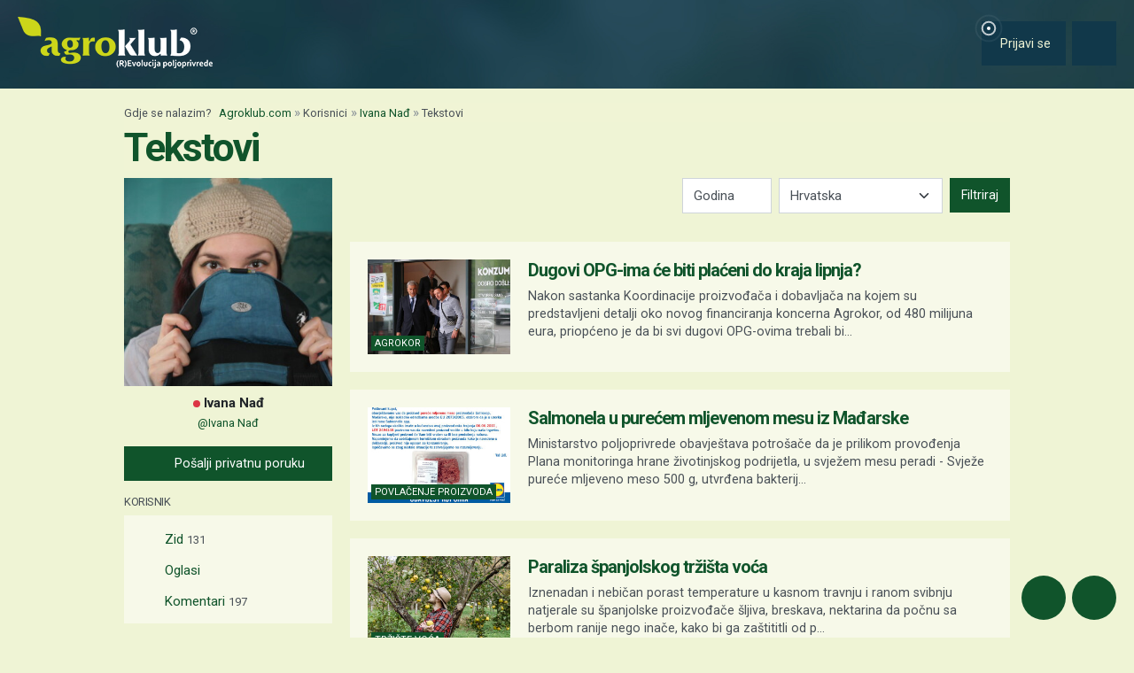

--- FILE ---
content_type: text/html; charset=utf-8
request_url: https://www.google.com/recaptcha/api2/aframe
body_size: 147
content:
<!DOCTYPE HTML><html><head><meta http-equiv="content-type" content="text/html; charset=UTF-8"></head><body><script nonce="BTmh_yXKrV0p9CbpVs7ohA">/** Anti-fraud and anti-abuse applications only. See google.com/recaptcha */ try{var clients={'sodar':'https://pagead2.googlesyndication.com/pagead/sodar?'};window.addEventListener("message",function(a){try{if(a.source===window.parent){var b=JSON.parse(a.data);var c=clients[b['id']];if(c){var d=document.createElement('img');d.src=c+b['params']+'&rc='+(localStorage.getItem("rc::a")?sessionStorage.getItem("rc::b"):"");window.document.body.appendChild(d);sessionStorage.setItem("rc::e",parseInt(sessionStorage.getItem("rc::e")||0)+1);localStorage.setItem("rc::h",'1768706783058');}}}catch(b){}});window.parent.postMessage("_grecaptcha_ready", "*");}catch(b){}</script></body></html>